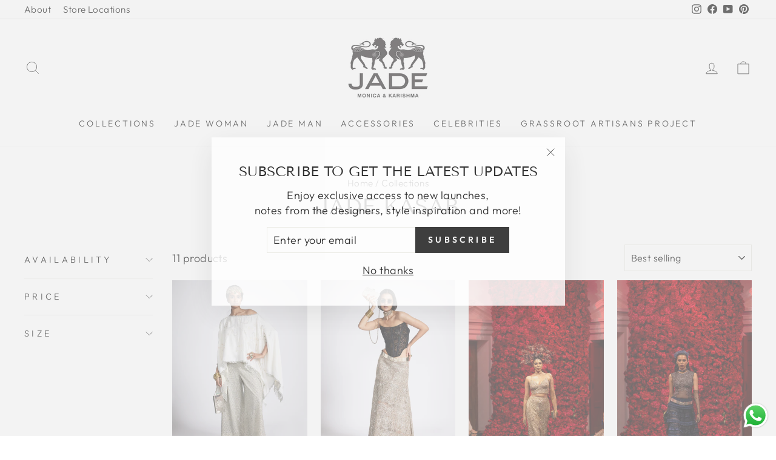

--- FILE ---
content_type: text/css
request_url: https://www.jadebymk.com/cdn/shop/t/4/assets/developer.css?v=171173533310549070721693991342
body_size: 2664
content:
.madeto_order_link label.disabled:after,.variant-input-wrap[name=Color] .madeto_order_link{display:none}.madeto_order_link label{padding:0}.showmobile{display:none}.madeto_order_link label a{padding:9px 15px;display:inline-block}.variant-input-wrap input[type=radio]:checked+label{box-shadow:0 0 0 1px #000;box-shadow:0 0 0 1px var(--colorTextBody)}.product-single__meta div[data-product-blocks] .product-block:first-child{margin-top:-20px;color:#757575}.color-swatch{width:30px;height:30px}.map-template--15370212802748__map{width:100%}body#jadebymk .background-media-text__text{width:400px}#shopify-section-template--15370212442300__rich-text{margin-top:0}#contact #shopify-section-template--15370212442300__main .section-header,#contact #shopify-section-template--15370212442300__form .section-header{display:none}#contact .page-content{padding-bottom:0}@media only screen and (min-width: 769px){#contact #shopify-section-template--15370212442300__1648203022d71ca7ba .page-width .grid__item.medium-up--one-half,#contact #shopify-section-template--15370212442300__1648203022d71ca7ba .page-width .grid__item.medium-up--one-third{width:25%}#contact #shopify-section-template--15370212442300__16484505895f26a3b2 .page-width .grid__item.medium-up--one-half,#contact #shopify-section-template--15370212442300__16484505895f26a3b2 .page-width .grid__item.medium-up--one-third{width:33.33%}#contact #shopify-section-template--15370212442300__1648203022d71ca7ba .page-width .grid--uniform .medium-up--one-half:nth-of-type(odd),#contact #shopify-section-template--15370212442300__1648203022d71ca7ba .page-width .grid--uniform .medium-up--one-third:nth-of-type(3n+1),#contact #shopify-section-template--15370212442300__16484505895f26a3b2 .page-width .grid--uniform .medium-up--one-half:nth-of-type(odd),#contact #shopify-section-template--15370212442300__16484505895f26a3b2 .page-width .grid--uniform .medium-up--one-third:nth-of-type(3n+1){clear:inherit}#contact #shopify-section-template--15370212442300__1648203022d71ca7ba .page-width,#contact #shopify-section-template--15370212442300__16484505895f26a3b2 .page-width{max-width:1000px}}#terms-and-conditions .page-content ul,#privacy-policy .page-content ul{list-style-type:none;margin-bottom:0}#terms-and-conditions .rte a,#privacy-policy .rte a,#bridal-consultation-faqs .rte a,#refund-amp-cancellation-policy .rte a,#shipping-policy .rte a{border-bottom:0}#bridal-consultation-faqs .page-content ul{margin-bottom:0;padding-left:15px}.chanakyabackground{background-image:url(/cdn/shop/files/chanakya-1.jpg?v=1648183717);background-size:cover;background-repeat:no-repeat}#about-us .page-full{padding-bottom:0}#about-us .breadcrumb{background:transparent;padding:0;display:block}#about-us .site-nav--has-dropdown>.site-nav__link:hover,#about-us .site-nav__link:hover{text-decoration:none}.aboutdesigner{padding:100px 0;max-width:1630px;margin:0 auto}.aboutdesigner h2{font-family:Twentieth Century;font-style:normal;font-weight:600;font-size:18px;line-height:22px;letter-spacing:.16em;color:#9c9c9c;margin-bottom:10px!important}.aboutdesigner h1{margin-top:0}.aboutdesigner p:last-child{margin-bottom:0}.limitededition{padding:0;max-width:1630px;margin:0 auto}.limitededition img{padding-bottom:100px}.limitededition h2{font-family:Twentieth Century;font-style:normal;font-weight:600;font-size:18px;line-height:22px;letter-spacing:.16em;color:#9c9c9c;margin-bottom:30px}.limitededition h1{margin-top:0}.limitededition h3{font-family:Twentieth Century MT;font-style:normal;font-weight:500;font-size:30px;line-height:37px;letter-spacing:.16em;color:#000;margin-bottom:30px;margin-top:0}.twocolumn{margin-top:80px}.oneimage{margin-top:80px;margin-bottom:150px}.lastcolumn{text-align:center}.lastcolumn h1{font-family:Tenor Sans;font-style:normal;font-weight:400;font-size:36px;line-height:42px;letter-spacing:.16em;color:#000;margin-bottom:20px}.chanakya a{text-align:center;display:inline-block;font-family:Twentieth Century;font-style:normal;font-weight:700;font-size:22px;line-height:26px;letter-spacing:.16em;color:#fff;background:#000;padding:15px 25px;margin:0 auto 100px}.chanakya a:hover{text-decoration:none}.chanakya{padding:100px 150px}.chanakya h2{font-family:Twentieth Century;font-style:normal;font-weight:700;font-size:18px;line-height:22px;letter-spacing:.16em;color:#9c9c9c;margin-bottom:30px}.chanakya h1{font-family:Tenor Sans;font-style:normal;font-weight:400;font-size:36px;line-height:42px;letter-spacing:.16em;color:#000;margin-bottom:30px;margin-top:0}.chanakya i{font-family:Twentieth Century;font-style:italic;font-weight:500;font-size:38px;line-height:47.69px;color:#555}.right-content h1{font-family:Twentieth Century;font-style:normal;font-weight:500;font-size:26px;line-height:35px;color:#555;margin-bottom:0;margin-top:0}.right-content u{font-family:Twentieth Century;font-style:normal;font-weight:500;font-size:24px;line-height:35px;text-decoration-line:underline;color:#555;margin-bottom:40px}.bottomcolumn{margin-top:45px}@media only screen and (max-width:1550px){.aboutdesigner h2,.limitededition h2,.chanakya h2{font-size:15px;line-height:19px;margin-bottom:20px}.limitededition h3{font-size:23px;line-height:29px}.chanakya a{font-size:16px;line-height:16px}.chanakya i{font-size:30px;line-height:35px}.right-content u{font-size:20px;line-height:25px}.chanakya .right-content h1{font-size:20px;margin-bottom:0}.right-content p{margin-top:5px}}@media only screen and (max-width:1024px){.aboutdesigner,.limitededition,.chanakya{padding:50px}.aboutdesigner h2,.limitededition h2,.chanakya h2{font-size:14px;line-height:18px;margin-bottom:15px}.limitededition h3{font-size:20px;line-height:25px;margin-bottom:15px}.twocolumn{margin-top:50px}.oneimage{margin-top:50px;margin-bottom:80px}.lastcolumn h1{margin-bottom:15px}.chanakya a{font-size:15px;line-height:16px;margin-bottom:80px}.chanakya .right-content h1{font-size:20px;margin-bottom:0}.chanakya i{font-size:25px;line-height:30px}.right-content u{font-size:18px;line-height:25px}}@media only screen and (max-width:767px){.aboutdesigner,.limitededition,.chanakya{padding:30px 20px}.aboutdesigner h2,.limitededition h2,.chanakya h2{font-size:12px;line-height:16px;margin-bottom:10px}.aboutdesigner,.limitededition,.chanakya{margin-bottom:0!important}.bottomcolumn{margin-top:15px}.limitededition h2{margin-top:20px!important}.limitededition h2,.twocolumn{margin-top:30px}.oneimage{margin-top:30px;margin-bottom:50px}.limitededition .lastcolumn h1{margin-bottom:15px}.limitededition p br{display:none}.chanakya a{font-size:12px;line-height:14px;margin-bottom:30px}.chanakya p br{display:none}.chanakya i{font-size:20px;line-height:24px;margin-bottom:15px;display:block}.chanakya .right-content h1{font-size:17px;margin-bottom:0}.chanakyabackground{height:300px;margin-left:15px;margin-right:15px;margin-bottom:20px}.aboutdesigner p:last-child{margin-bottom:15px}}@media only screen and (min-width: 769px){.product__thumbs--beside{flex:0 0 120px;max-width:120px;margin-left:15px}.collection-hero{height:480px}}.sizeguide .nav-tabs .nav-link{font-family:Tenor Sans;font-style:normal;font-weight:600;font-size:12px;color:#c2c2c2;margin-top:0;border-left-color:transparent;border-right-color:transparent;border-top-color:transparent;border-bottom:0px solid #212121;color:#212121}.sizeguide .nav-tabs{text-align:center;margin:0}.sizeguide .nav-tabs .nav-link.active{border-bottom:0px solid #212121;color:#212121}.sizeguide .nav-tabs .nav-link:hover.active{border-bottom:2px solid #212121}.sizeguide .nav-tabs .nav-item{min-width:200px;text-align:center;display:inline;margin-right:20px}.sizeguide .nav-tabs .nav-item::marker{display:none;font-size:0}.sizeguide .nav-tabs .nav-link:hover{border-bottom:2px solid #212121;color:#212121}.sizeguide .tab-content{padding:0}.sizeguide h2{border-bottom:1px solid #ddd;padding-bottom:10px}.sizeguide{padding-right:15px}.contactpatch{background-color:#dbdbdb;padding:20px 40px}.sizeguide h1{font-family:Tenor Sans;font-style:normal;font-weight:600;font-size:14px;color:#212121;margin-top:0;margin-bottom:5px}.sizeguide h2{font-family:Tenor Sans;font-style:normal;font-weight:600;font-size:16px;color:#212121;margin-top:30px;margin-bottom:30px}.sizeguide h2:first-child{margin-top:0}.sizeguide ul.text{font-family:Tenor Sans;font-style:normal;font-weight:400;font-size:13px;color:#212121;padding-left:15px;margin-bottom:20px;margin-left:0}.tablesection .table thead th{font-family:Tenor Sans;font-style:normal;font-weight:600;font-size:13px;color:#212121;border-bottom:0;padding:8px 0;border-top:0;text-align:center;width:11%}.tablesection tbody tr td{font-family:Tenor Sans;font-style:normal;font-weight:400;font-size:13px;color:#212121;padding:8px 0;text-align:center;border:0}.tablesection .table{margin-bottom:20px}@media only screen and (max-width:767px){.sizeguide .nav-tabs .nav-item{min-width:auto}.sizeguide .nav-tabs .nav-link{font-size:10px}.sizeguide h2{font-size:13px;line-height:18px}}#ZooomyList,#ZooomyList label{width:100%!important}p.zooomypwishmsg{padding:15px 14px!important;transition:background .2s ease 0s;position:relative;overflow:hidden}p.zooomypwishmsg:after{content:"";position:absolute;top:0;left:150%;width:200%;height:100%;transform:skew(-20deg);background-image:linear-gradient(90deg,transparent,hsla(0,0%,100%,.25),transparent)}p.zooomypwishmsg:hover:after{animation:shine .75s cubic-bezier(.01,.56,1,1)}#insta-feed{padding:0 100px!important;margin-bottom:50px!important}#insta-feed div div.slider-arrow:last-child{content:"";background-image:url(https://cdn.shopify.com/s/files/1/0570/3149/1774/files/carousel-left-arrow.png?v=1639378415)!important;background-repeat:no-repeat!important;background-size:cover;background-position:center;width:18px;height:28px;display:block;z-index:9;background:transparent;box-shadow:none;border:0;font-size:0;left:-30px!important;top:-31px}#insta-feed div div.slider-arrow:nth-of-type(1){content:"";background-image:url(https://cdn.shopify.com/s/files/1/0570/3149/1774/files/carousel-right-arrow.png?v=1639378415)!important;background-repeat:no-repeat!important;background-size:cover;background-position:center;width:18px;height:28px;display:block;z-index:9;background:transparent;box-shadow:none;border:0;font-size:0;right:-30px!important;top:-31px}@media only screen and (max-width:767px){#insta-feed{padding:0 45px 50px!important}#insta-feed div div.slider-arrow:last-child{width:18px;height:27px;left:-23px!important;top:-5px}#insta-feed div div.slider-arrow:nth-of-type(1){width:18px;height:27px;right:-23px!important;top:-6px}}.book{width:auto;border:1px solid #000000;display:inline-block;padding:12px 25px;margin:50px auto 0;max-width:100%;border-bottom-color:#000!important}.book:hover{background-color:#000;color:#fff}.bridalfaq{margin:40px 0}.bridalfaq ul{margin-bottom:0;list-style-type:none;margin-left:0}.bridalfaq ul li{padding-left:0;position:relative;margin-bottom:50px}.bridalfaq ul li:last-child{margin-bottom:40px}.bridalfaq ul li p{font-family:Twentieth Century;font-style:normal;font-weight:600;font-size:22px;margin-bottom:0}.bridalfaq ul li span{font-family:Twentieth Century;font-style:normal;font-weight:400;font-size:22px;display:block}.bridalfaq ul li{background-image:url(/cdn/shop/files/arrow.png?v=1649686849);background-size:9px;background-repeat:no-repeat;background-position:left 8px;padding-left:18px}.twoboxdesc .floatleft{float:left;margin-right:30px;background:#fcf7eb;padding:50px;width:48.7%}.twoboxdesc img{margin-right:0;width:49%}.twoboxdesc .floatleft:last-child{margin-right:0!important}.twoboxdesc p{font-size:14px;font-family:Tenor Sans;float:right;width:47%;margin-top:0!important;color:#555;font-weight:400;line-height:20px}#bridal-consultation .page-width{max-width:1630px;padding-right:0;padding-left:0;padding-top:0}#terms-and-conditions .page-content,#privacy-policy .page-content,#refund-amp-cancellation-policy .page-content,#shipping-policy .page-content,#bridal-consultation-faqs .page-content,#chanakya-school-of-craft .page-content{max-width:1630px;margin:0 auto;padding-right:0;padding-left:0}.topsectionbridal .floatleft{float:left;width:46%;margin-right:90px}.topsectionbridal .floatleft:last-child{margin-right:0!important}.topsectionbridal h2{margin-top:10px}.topsectionbridal small{letter-spacing:.16em;font-family:Twentieth Century;color:#9c9c9c;font-weight:700}.topsectionbridal{margin-bottom:60px!important;padding:0}.topsectionbridal p{margin-top:0;margin-bottom:50px}.names{display:block;margin-top:20px}@media only screen and (max-width:1700px){#bridal-consultation .page-width,.limitededition,.aboutdesigner{max-width:1300px}#terms-and-conditions .page-content,#privacy-policy .page-content,#refund-amp-cancellation-policy .page-content,#shipping-policy .page-content,#bridal-consultation-faqs .page-content,#chanakya-school-of-craft .page-content{max-width:1300px;margin:0 auto}.twoboxdesc img{margin-right:25px;width:47%}.topsectionbridal p br{display:none}.monikaimage p br{display:block}.names{display:block;margin-top:15px;color:#9c9c9c;font-weight:700;font-family:Twentieth Century;font-size:.85em}.monikaimage p{font-size:14px;line-height:20px;font-family:Tenor Sans}}@media only screen and (max-width:1440px){#bridal-consultation .page-width,.limitededition,.aboutdesigner{max-width:1250px}#terms-and-conditions .page-content,#privacy-policy .page-content,#refund-amp-cancellation-policy .page-content,#shipping-policy .page-content,#bridal-consultation-faqs .page-content,#chanakya-school-of-craft .page-content{max-width:1250px;margin:0 auto}}@media only screen and (max-width: 1200px){#bridal-consultation .page-width{max-width:925px}#terms-and-conditions .page-content,#privacy-policy .page-content,#refund-amp-cancellation-policy .page-content,#shipping-policy .page-content,#bridal-consultation-faqs .page-content,#chanakya-school-of-craft .page-content{max-width:925px;margin:0 auto}.limitededition,.aboutdesigner{max-width:925px;padding-left:0;padding-right:0}.limitededition img{padding-bottom:50px}.limitededition{padding-top:0}.twoboxdesc p{float:none;width:100%;margin-top:15px}.twoboxdesc img{width:100%;margin-right:0}.topsectionbridal .floatleft{float:left;width:44%}}@media only screen and (max-width: 992px){#bridal-consultation .page-width{max-width:700px}.limitededition,.aboutdesigner{max-width:700px;padding-left:0;padding-right:0}#terms-and-conditions .page-content,#privacy-policy .page-content,#refund-amp-cancellation-policy .page-content,#shipping-policy .page-content,#bridal-consultation-faqs .page-content,#chanakya-school-of-craft .page-content{max-width:700px;margin:0 auto}.limitededition p br,.aboutdesigner p br{display:none}.twoboxdesc .floatleft{width:47%}.topsectionbridal p{margin-top:30px}.topsectionbridal p br{display:none}.topsectionbridal .floatleft{width:46%;margin-right:50px}}@media only screen and (max-width:767px){.topsectionbridal p{margin-top:0}.jadebride p br{display:none}.limitededition img{padding-bottom:30px}.bridalfaq ul li p,.bridalfaq ul li span{font-size:18px}.bridalfaq ul li{background-size:8px;background-position:left 7px}#bridal-consultation .page-width,#terms-and-conditions .page-content,#privacy-policy .page-content,#refund-amp-cancellation-policy .page-content,#shipping-policy .page-content,#bridal-consultation-faqs .page-content,#chanakya-school-of-craft .page-content{max-width:inherit;padding-left:20px;padding-right:20px}.twoboxdesc .floatleft{width:100%;margin-right:0;padding:30px}.twoboxdesc .floatleft:last-child{margin-top:15px}.twoboxdesc .floatleft:first-child{margin-top:0}.topsectionbridal .floatleft{width:100%;margin-right:0}.topsectionbridal .floatleft:last-child img{margin-top:30px!important}#insta-feed{margin-bottom:0!important}.insta-heading{margin-top:40px!important;font-size:16px}}#about-us .toolbar__menu a:hover{text-decoration:none}@media only screen and (min-width: 992px){#shopify-section-template--15370212802748__map .map-section__overlay{width:20%;background:#ffffffe6}}body#jadebymk #shopify-section-template--15370212802748__background-image-text .background-media-text__text{width:490px;background:#ffffffb3;margin-top:350px}@media only screen and (max-width:767px){body#jadebymk #shopify-section-template--15370212802748__background-image-text .background-media-text__text{width:auto}}@media only screen and (max-width:1560px){.aboutdesigner p br,.twoboxdesc p br{display:none}}.aboutdesigner .offset-xl-1{margin-left:3.333333%}.aboutdesigner img{width:55%}@media only screen and (max-width:1024px){.lastcolumn p br,.aboutdesigner p br{display:none}}.jadeabout{margin-bottom:10px!important;text-align:center;letter-spacing:.16em;font-family:Twentieth Century;font-style:normal;font-weight:600;color:#9c9c9c;font-size:18px}.bookbutton{margin-bottom:80px!important}.jadebride{margin-bottom:60px!important}.jadebride.celebrities{margin-top:80px;margin-bottom:0!important}.jadebride.celebrities h1{margin-bottom:40px}.innerbook{margin-top:60px!important}.linksbridal{margin-top:75px}.monikaimage p{float:left}.monikaimage img{width:30%;float:right;margin-top:0}.monikaimage{margin-top:40px}.chanakyaschool .floatleft{float:left;width:50%}.theschool{letter-spacing:.16em;font-family:Twentieth Century;color:#9c9c9c;font-weight:700;display:block;max-width:80%;margin:80px auto 0}.chanakyaschool{max-width:80%;margin:10px auto 0;margin-bottom:50px!important}.chanakyaschool i{font-weight:400;font-size:20px;color:#000;line-height:28px;font-family:Tenor Sans;font-style:normal}.chanakyaschool h6{margin-bottom:10px}.chanakyaschool a{border-bottom:1px solid #000000!important}.chankayimage{max-width:80%;margin:0 auto}@media only screen and (min-width:1600px){.fontsizeforlarge{font-size:1.3em}.largelineheight{line-height:45px}.monikaimage p,.names{font-size:22px;line-height:28px;font-family:Tenor Sans}.monikaimage p{font-size:20px}.names{color:#9c9c9c;font-weight:700;font-family:Twentieth Century;font-size:.85em}.twoboxdesc p{font-size:20px;font-family:Tenor Sans;font-weight:400;line-height:28px}.topsectionbridal .floatleft:last-child{float:right;width:40%}.topsectionbridal .floatleft{width:50%}}.cofounder{font-size:13px;display:block;margin-top:-4px}@media only screen and (max-width:1560px){.chanakyaschool,.theschool{max-width:90%}.chankayimage{max-width:90%;margin:0 auto}.chanakyaschool i{font-size:20px;line-height:24px}.cofounder{font-size:11px;display:block;margin-top:-4px}}@media only screen and (max-width:1024px){.twoboxdesc p br{display:none}.twoboxdesc p{margin-top:15px!important}.twoboxdesc .floatleft{width:48%}.linksbridal{margin-top:75px}.monikaimage img{width:38%}.chanakyaschool p br{display:none}.chanakyaschool i{font-size:20px;line-height:27px}.chanakyaschool,.theschool,.chankayimage{max-width:100%}.aboutdesigner img{width:100%}}@media only screen and (max-width:992px){.twoboxdesc .floatleft{width:47%}.linksbridal,.jadebride.celebrities{margin-top:40px}.monikaimage img{width:auto;float:left;margin-top:0}.chanakyaschool .floatleft:first-child{width:45%;margin-right:30px}.chanakyaschool i{font-size:18px;line-height:20px}body#jadebymk #shopify-section-template--15370212802748__background-image-text .background-media-text__text{margin-top:0;width:auto;background:#fff}}.header-layout--center{margin-bottom:15px}@media only screen and (max-width:767px){.leftimages{margin-bottom:20px!important}.jadeabout{margin-bottom:15px!important;font-size:14px}.bookbutton{margin-bottom:60px!important}.twoboxdesc .floatleft{width:100%}.monikaimage p{margin-bottom:15px}.theschool{margin-top:30px;max-width:100%}.chanakyaschool,.chankayimage{max-width:100%}.chanakyaschool .floatleft,.chanakyaschool .floatleft:first-child{width:100%;margin-right:0}.chanakyaschool i{margin-bottom:0;display:block;line-height:24px;margin-top:20px}.header-layout--center{margin-bottom:0}.hidedesktop{display:none}.showmobile{display:block;margin-top:20px!important}.site-nav__icons .site-nav__link--icon .icon{width:25px;height:25px}#bridal-consultation-appointment .section-header__title{font-size:20px}.bookbutton a,#shopify-section-template--15370212802748__rich-text a,.flickity-slider a{font-size:11px!important}#shopify-section-template--15370212802748__background-image-text a{font-size:10px!important}}#bridal-consultation .breadcrumb,#bridal-consultation .section-header{display:none}#measure img{margin-bottom:20px;margin-left:-5px}
/*# sourceMappingURL=/cdn/shop/t/4/assets/developer.css.map?v=171173533310549070721693991342 */
